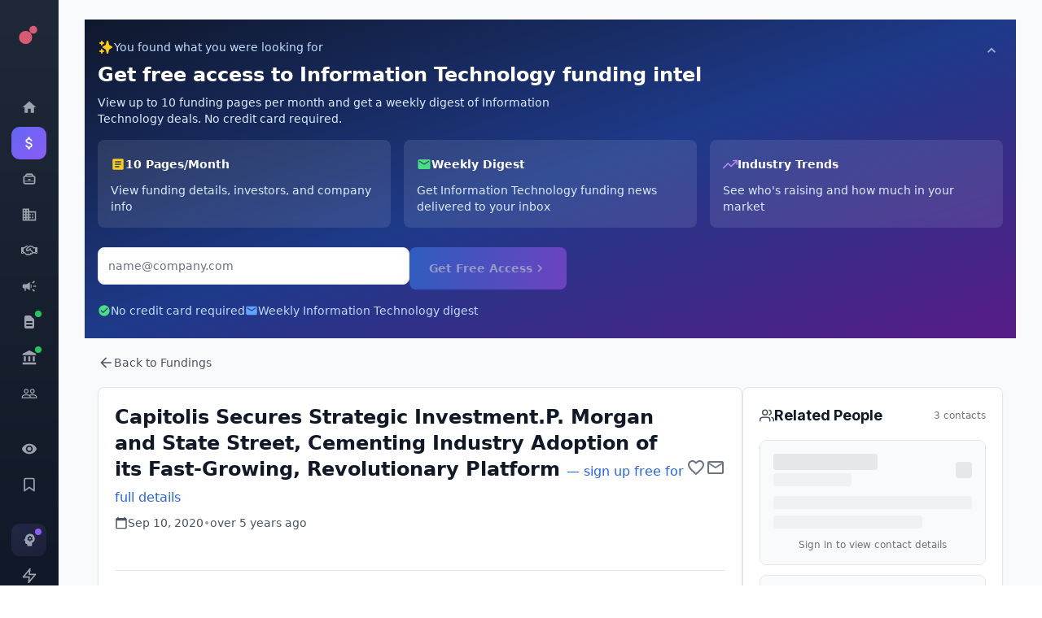

--- FILE ---
content_type: text/css
request_url: https://app.fundz.net/_next/static/css/adb2845f75811c4dac23.css
body_size: 5039
content:
@import url(https://fonts.googleapis.com/css2?family=Inter:wght@400;500;600;700;800;900&display=swap);.rdrCalendarWrapper{-webkit-box-sizing:border-box;box-sizing:border-box;background:#fff;display:inline-flex;flex-direction:column;-webkit-user-select:none;-ms-user-select:none;user-select:none}.rdrDateDisplay{display:flex;justify-content:space-between}.rdrDateDisplayItem{flex:1 1;width:0;text-align:center;color:inherit}.rdrDateDisplayItem+.rdrDateDisplayItem{margin-left:.833em}.rdrDateDisplayItem input{text-align:inherit}.rdrDateDisplayItem input:disabled{cursor:default}.rdrMonthAndYearWrapper{-webkit-box-sizing:inherit;box-sizing:inherit;display:flex;justify-content:space-between}.rdrMonthAndYearPickers{flex:1 1 auto;display:flex;justify-content:center;align-items:center}.rdrNextPrevButton{-webkit-box-sizing:inherit;box-sizing:inherit;cursor:pointer;outline:none}.rdrMonths{display:flex}.rdrMonthsVertical{flex-direction:column}.rdrMonthsHorizontal>div>div>div{display:flex;flex-direction:row}.rdrMonth{width:27.667em}.rdrWeekDays{display:flex}.rdrWeekDay{flex-basis:calc(100% / 7);-webkit-box-sizing:inherit;box-sizing:inherit;text-align:center}.rdrDays{display:flex;flex-wrap:wrap}.rdrInfiniteMonths{overflow:auto}.rdrDateRangeWrapper{-webkit-user-select:none;-ms-user-select:none;user-select:none}.rdrDateInput{position:relative}.rdrDateInput input{outline:none}.rdrDateInput .rdrWarning{position:absolute;font-size:1.6em;line-height:1.6em;top:0;right:.25em;color:red}.rdrDay{-webkit-box-sizing:inherit;box-sizing:inherit;width:calc(100% / 7);position:relative;font:inherit;cursor:pointer}.rdrDayNumber{display:block;position:relative}.rdrDayNumber span{color:#1d2429}.rdrDayDisabled{cursor:not-allowed}@supports (-ms-ime-align:auto){.rdrDay{flex-basis:14.285%!important}}.rdrEndEdge,.rdrInRange,.rdrSelected,.rdrStartEdge{pointer-events:none}.rdrDateRangePickerWrapper{display:inline-flex;-webkit-user-select:none;-ms-user-select:none;user-select:none}.rdrStaticRanges{display:flex;flex-direction:column}.rdrStaticRange{font-size:inherit}.rdrInputRange{display:flex}.rdrCalendarWrapper{color:#000;font-size:12px}.rdrDateDisplayWrapper{background-color:#eff2f7}.rdrDateDisplay{margin:.833em}.rdrDateDisplayItem{border-radius:4px;background-color:#fff;-webkit-box-shadow:0 1px 2px 0 rgba(35,57,66,.21);box-shadow:0 1px 2px 0 rgba(35,57,66,.21);border:1px solid transparent}.rdrDateDisplayItem input{cursor:pointer;height:2.5em;line-height:2.5em;border:0;background:transparent;width:100%;color:#849095}.rdrDateDisplayItemActive{border-color:currentColor}.rdrDateDisplayItemActive input{color:#7d888d}.rdrMonthAndYearWrapper{align-items:center;height:60px;padding-top:10px}.rdrMonthAndYearPickers{font-weight:600}.rdrMonthAndYearPickers select{appearance:none;-webkit-appearance:none;border:0;background:transparent;padding:10px 30px 10px 10px;border-radius:4px;outline:0;color:#3e484f;background:url("data:image/svg+xml;utf8,<svg width='9px' height='6px' viewBox='0 0 9 6' version='1.1' xmlns='http://www.w3.org/2000/svg' xmlns:xlink='http://www.w3.org/1999/xlink'><g id='Artboard' stroke='none' stroke-width='1' fill='none' fill-rule='evenodd' transform='translate(-636.000000, -171.000000)' fill-opacity='0.368716033'><g id='input' transform='translate(172.000000, 37.000000)' fill='%230E242F' fill-rule='nonzero'><g id='Group-9' transform='translate(323.000000, 127.000000)'><path d='M142.280245,7.23952813 C141.987305,6.92353472 141.512432,6.92361662 141.219585,7.23971106 C140.926739,7.5558055 140.926815,8.06821394 141.219755,8.38420735 L145.498801,13 L149.780245,8.38162071 C150.073185,8.0656273 150.073261,7.55321886 149.780415,7.23712442 C149.487568,6.92102998 149.012695,6.92094808 148.719755,7.23694149 L145.498801,10.7113732 L142.280245,7.23952813 Z' id='arrow'></path></g></g></g></svg>") no-repeat;background-position:right 8px center;cursor:pointer;text-align:center}.rdrMonthAndYearPickers select:hover{background-color:rgba(0,0,0,.07)}.rdrMonthPicker,.rdrYearPicker{margin:0 5px}.rdrNextPrevButton{display:block;width:24px;height:24px;margin:0 .833em;padding:0;border:0;border-radius:5px;background:#eff2f7}.rdrNextPrevButton:hover{background:#e1e7f0}.rdrNextPrevButton i{display:block;width:0;height:0;padding:0;text-align:center;border-style:solid;margin:auto}.rdrNextPrevButton i,.rdrPprevButton i{-webkit-transform:translate(-3px);transform:translate(-3px)}.rdrPprevButton i{border-width:4px 6px 4px 4px;border-color:transparent #34495e transparent transparent}.rdrNextButton i{margin:0 0 0 7px;border-width:4px 4px 4px 6px;border-color:transparent transparent transparent #34495e;-webkit-transform:translate(3px);transform:translate(3px)}.rdrWeekDays{padding:0 .833em}.rdrMonth{padding:0 .833em 1.666em}.rdrMonth .rdrWeekDays{padding:0}.rdrMonths.rdrMonthsVertical .rdrMonth:first-child .rdrMonthName{display:none}.rdrWeekDay{font-weight:400;line-height:2.667em;color:#849095}.rdrDay{background:transparent;-webkit-user-select:none;-ms-user-select:none;user-select:none;border:0;padding:0;line-height:3em;height:3em;text-align:center;color:#1d2429}.rdrDay:focus{outline:0}.rdrDayNumber{outline:0;font-weight:300;position:absolute;left:0;right:0;top:0;bottom:0;top:5px;bottom:5px;display:flex;align-items:center;justify-content:center}.rdrDayToday .rdrDayNumber span{font-weight:500}.rdrDayToday .rdrDayNumber span:after{content:"";position:absolute;bottom:4px;left:50%;-webkit-transform:translate(-50%);transform:translate(-50%);width:18px;height:2px;border-radius:2px;background:#3d91ff}.rdrDayToday:not(.rdrDayPassive) .rdrEndEdge~.rdrDayNumber span:after,.rdrDayToday:not(.rdrDayPassive) .rdrInRange~.rdrDayNumber span:after,.rdrDayToday:not(.rdrDayPassive) .rdrSelected~.rdrDayNumber span:after,.rdrDayToday:not(.rdrDayPassive) .rdrStartEdge~.rdrDayNumber span:after{background:#fff}.rdrDay:not(.rdrDayPassive) .rdrEndEdge~.rdrDayNumber span,.rdrDay:not(.rdrDayPassive) .rdrInRange~.rdrDayNumber span,.rdrDay:not(.rdrDayPassive) .rdrSelected~.rdrDayNumber span,.rdrDay:not(.rdrDayPassive) .rdrStartEdge~.rdrDayNumber span{color:hsla(0,0%,100%,.85)}.rdrEndEdge,.rdrInRange,.rdrSelected,.rdrStartEdge{background:currentColor;position:absolute;top:5px;left:0;right:0;bottom:5px}.rdrSelected{left:2px;right:2px}.rdrStartEdge{border-top-left-radius:1.042em;border-bottom-left-radius:1.042em;left:2px}.rdrEndEdge{border-top-right-radius:1.042em;border-bottom-right-radius:1.042em;right:2px}.rdrSelected{border-radius:1.042em}.rdrDayStartOfMonth .rdrEndEdge,.rdrDayStartOfMonth .rdrInRange,.rdrDayStartOfWeek .rdrEndEdge,.rdrDayStartOfWeek .rdrInRange{border-top-left-radius:1.042em;border-bottom-left-radius:1.042em;left:2px}.rdrDayEndOfMonth .rdrInRange,.rdrDayEndOfMonth .rdrStartEdge,.rdrDayEndOfWeek .rdrInRange,.rdrDayEndOfWeek .rdrStartEdge{border-top-right-radius:1.042em;border-bottom-right-radius:1.042em;right:2px}.rdrDayStartOfMonth .rdrDayEndPreview,.rdrDayStartOfMonth .rdrDayInPreview,.rdrDayStartOfWeek .rdrDayEndPreview,.rdrDayStartOfWeek .rdrDayInPreview{border-top-left-radius:1.333em;border-bottom-left-radius:1.333em;border-left-width:1px;left:0}.rdrDayEndOfMonth .rdrDayInPreview,.rdrDayEndOfMonth .rdrDayStartPreview,.rdrDayEndOfWeek .rdrDayInPreview,.rdrDayEndOfWeek .rdrDayStartPreview{border-top-right-radius:1.333em;border-bottom-right-radius:1.333em;border-right-width:1px;right:0}.rdrDayEndPreview,.rdrDayInPreview,.rdrDayStartPreview{background:hsla(0,0%,100%,.09);position:absolute;top:3px;left:0;right:0;bottom:3px;pointer-events:none;border:0 solid;z-index:1}.rdrDayStartPreview{border-top-width:1px;border-left-width:1px;border-bottom-width:1px;border-top-left-radius:1.333em;border-bottom-left-radius:1.333em;left:0}.rdrDayEndPreview,.rdrDayInPreview{border-top-width:1px;border-bottom-width:1px}.rdrDayEndPreview{border-right-width:1px;border-top-right-radius:1.333em;border-bottom-right-radius:1.333em;right:2px;right:0}.rdrDefinedRangesWrapper{font-size:12px;width:226px;border-right:1px solid #eff2f7;background:#fff}.rdrDefinedRangesWrapper .rdrStaticRangeSelected{color:currentColor;font-weight:600}.rdrStaticRange{border:0;cursor:pointer;display:block;outline:0;border-bottom:1px solid #eff2f7;padding:0;background:#fff}.rdrStaticRange:focus .rdrStaticRangeLabel,.rdrStaticRange:hover .rdrStaticRangeLabel{background:#eff2f7}.rdrStaticRangeLabel{display:block;outline:0;line-height:18px;padding:10px 20px;text-align:left}.rdrInputRanges{padding:10px 0}.rdrInputRange{align-items:center;padding:5px 20px}.rdrInputRangeInput{width:30px;height:30px;line-height:30px;border-radius:4px;text-align:center;border:1px solid #dee7eb;margin-right:10px;color:#6c767a}.rdrInputRangeInput:focus,.rdrInputRangeInput:hover{border-color:#b4bfc4;outline:0;color:#333}.rdrCalendarWrapper:not(.rdrDateRangeWrapper) .rdrDayHovered .rdrDayNumber:after{content:"";border:1px solid;border-radius:1.333em;position:absolute;top:-2px;bottom:-2px;left:0;right:0;background:transparent}.rdrDayPassive{pointer-events:none}.rdrDayPassive .rdrDayNumber span{color:#d5dce0}.rdrDayPassive .rdrDayEndPreview,.rdrDayPassive .rdrDayInPreview,.rdrDayPassive .rdrDayStartPreview,.rdrDayPassive .rdrEndEdge,.rdrDayPassive .rdrInRange,.rdrDayPassive .rdrSelected,.rdrDayPassive .rdrStartEdge{display:none}.rdrDayDisabled{background-color:#f8f8f8}.rdrDayDisabled .rdrDayNumber span{color:#aeb9bf}.rdrDayDisabled .rdrDayEndPreview,.rdrDayDisabled .rdrDayInPreview,.rdrDayDisabled .rdrDayStartPreview,.rdrDayDisabled .rdrEndEdge,.rdrDayDisabled .rdrInRange,.rdrDayDisabled .rdrSelected,.rdrDayDisabled .rdrStartEdge{-webkit-filter:grayscale(100%) opacity(60%);filter:grayscale(100%) opacity(60%)}.rdrMonthName{text-align:left;font-weight:600;color:#849095;padding:.833em}.rc-slider{position:relative;height:14px;padding:5px 0;width:100%;border-radius:6px;touch-action:none}.rc-slider,.rc-slider *{-webkit-box-sizing:border-box;box-sizing:border-box;-webkit-tap-highlight-color:rgba(0,0,0,0)}.rc-slider-rail{width:100%;background-color:#e9e9e9}.rc-slider-rail,.rc-slider-track{position:absolute;border-radius:6px}.rc-slider-track{left:0;background-color:#abe2fb}.rc-slider-handle{position:absolute;width:14px;height:14px;cursor:pointer;cursor:-webkit-grab;margin-top:-5px;cursor:grab;border-radius:50%;border:2px solid #96dbfa;background-color:#fff;touch-action:pan-x}.rc-slider-handle-dragging.rc-slider-handle-dragging.rc-slider-handle-dragging{border-color:#57c5f7;-webkit-box-shadow:0 0 0 5px #96dbfa;box-shadow:0 0 0 5px #96dbfa}.rc-slider-handle:focus{outline:none}.rc-slider-handle-click-focused:focus{border-color:#96dbfa;-webkit-box-shadow:unset;box-shadow:unset}.rc-slider-handle:hover{border-color:#57c5f7}.rc-slider-handle:active{border-color:#57c5f7;-webkit-box-shadow:0 0 5px #57c5f7;box-shadow:0 0 5px #57c5f7;cursor:-webkit-grabbing;cursor:grabbing}.rc-slider-mark{position:absolute;top:18px;left:0;width:100%;font-size:12px}.rc-slider-mark-text{position:absolute;display:inline-block;vertical-align:middle;text-align:center;cursor:pointer;color:#999}.rc-slider-mark-text-active{color:#666}.rc-slider-step{position:absolute;width:100%;height:4px;background:transparent}.rc-slider-dot{position:absolute;bottom:-2px;margin-left:-4px;width:8px;height:8px;border:2px solid #e9e9e9;background-color:#fff;cursor:pointer;border-radius:50%;vertical-align:middle}.rc-slider-dot-active{border-color:#96dbfa}.rc-slider-dot-reverse{margin-right:-4px}.rc-slider-disabled{background-color:#e9e9e9}.rc-slider-disabled .rc-slider-track{background-color:#ccc}.rc-slider-disabled .rc-slider-dot,.rc-slider-disabled .rc-slider-handle{border-color:#ccc;-webkit-box-shadow:none;box-shadow:none;background-color:#fff;cursor:not-allowed}.rc-slider-disabled .rc-slider-dot,.rc-slider-disabled .rc-slider-mark-text{cursor:not-allowed!important}.rc-slider-vertical{width:14px;height:100%;padding:0 5px}.rc-slider-vertical .rc-slider-rail{height:100%;width:4px}.rc-slider-vertical .rc-slider-track{left:5px;bottom:0;width:4px}.rc-slider-vertical .rc-slider-handle{margin-left:-5px;touch-action:pan-y}.rc-slider-vertical .rc-slider-mark{top:0;left:18px;height:100%}.rc-slider-vertical .rc-slider-step{height:100%;width:4px}.rc-slider-vertical .rc-slider-dot{left:2px;margin-bottom:-4px}.rc-slider-vertical .rc-slider-dot:first-child,.rc-slider-vertical .rc-slider-dot:last-child{margin-bottom:-4px}.rc-slider-tooltip-zoom-down-appear,.rc-slider-tooltip-zoom-down-enter,.rc-slider-tooltip-zoom-down-leave{-webkit-animation-duration:.3s;animation-duration:.3s;-webkit-animation-fill-mode:both;animation-fill-mode:both;display:block!important;-webkit-animation-play-state:paused;animation-play-state:paused}.rc-slider-tooltip-zoom-down-appear.rc-slider-tooltip-zoom-down-appear-active,.rc-slider-tooltip-zoom-down-enter.rc-slider-tooltip-zoom-down-enter-active{-webkit-animation-name:rcSliderTooltipZoomDownIn;animation-name:rcSliderTooltipZoomDownIn;-webkit-animation-play-state:running;animation-play-state:running}.rc-slider-tooltip-zoom-down-leave.rc-slider-tooltip-zoom-down-leave-active{-webkit-animation-name:rcSliderTooltipZoomDownOut;animation-name:rcSliderTooltipZoomDownOut;-webkit-animation-play-state:running;animation-play-state:running}.rc-slider-tooltip-zoom-down-appear,.rc-slider-tooltip-zoom-down-enter{-webkit-transform:scale(0);transform:scale(0);-webkit-animation-timing-function:cubic-bezier(.23,1,.32,1);animation-timing-function:cubic-bezier(.23,1,.32,1)}.rc-slider-tooltip-zoom-down-leave{-webkit-animation-timing-function:cubic-bezier(.755,.05,.855,.06);animation-timing-function:cubic-bezier(.755,.05,.855,.06)}@-webkit-keyframes rcSliderTooltipZoomDownIn{0%{opacity:0;-webkit-transform-origin:50% 100%;transform-origin:50% 100%;-webkit-transform:scale(0);transform:scale(0)}to{-webkit-transform-origin:50% 100%;transform-origin:50% 100%;-webkit-transform:scale(1);transform:scale(1)}}@keyframes rcSliderTooltipZoomDownIn{0%{opacity:0;-webkit-transform-origin:50% 100%;transform-origin:50% 100%;-webkit-transform:scale(0);transform:scale(0)}to{-webkit-transform-origin:50% 100%;transform-origin:50% 100%;-webkit-transform:scale(1);transform:scale(1)}}@-webkit-keyframes rcSliderTooltipZoomDownOut{0%{-webkit-transform-origin:50% 100%;transform-origin:50% 100%;-webkit-transform:scale(1);transform:scale(1)}to{opacity:0;-webkit-transform-origin:50% 100%;transform-origin:50% 100%;-webkit-transform:scale(0);transform:scale(0)}}@keyframes rcSliderTooltipZoomDownOut{0%{-webkit-transform-origin:50% 100%;transform-origin:50% 100%;-webkit-transform:scale(1);transform:scale(1)}to{opacity:0;-webkit-transform-origin:50% 100%;transform-origin:50% 100%;-webkit-transform:scale(0);transform:scale(0)}}.rc-slider-tooltip{position:absolute;left:-9999px;top:-9999px;visibility:visible}.rc-slider-tooltip,.rc-slider-tooltip *{-webkit-box-sizing:border-box;box-sizing:border-box;-webkit-tap-highlight-color:rgba(0,0,0,0)}.rc-slider-tooltip-hidden{display:none}.rc-slider-tooltip-placement-top{padding:4px 0 8px}.rc-slider-tooltip-inner{padding:6px 2px;min-width:24px;height:24px;font-size:12px;line-height:1;color:#fff;text-align:center;text-decoration:none;background-color:#6c6c6c;border-radius:6px;-webkit-box-shadow:0 0 4px #d9d9d9;box-shadow:0 0 4px #d9d9d9}.rc-slider-tooltip-arrow{position:absolute;width:0;height:0;border-color:transparent;border-style:solid}.rc-slider-tooltip-placement-top .rc-slider-tooltip-arrow{bottom:4px;left:50%;margin-left:-4px;border-width:4px 4px 0;border-top-color:#6c6c6c}body,html{height:100%;margin:0;padding:0;overflow:auto}#__next{display:flex;flex-direction:column;min-height:100vh}body{font-family:Inter,-apple-system,BlinkMacSystemFont,Segoe UI,Roboto,sans-serif;font-style:normal;font-weight:400;font-size:16px;line-height:24px;color:#1f2937;-webkit-font-smoothing:antialiased;-moz-osx-font-smoothing:grayscale}:focus{outline:none!important}:focus-visible{outline:2px solid #3b82f6;outline-offset:2px}.rdrCalendarWrapper:not(.rdrDateRangeWrapper) .rdrDayHovered .rdrDayNumber:after,.rdrDateDisplayItemActive,.rdrDayEndPreview,.rdrDayInPreview,.rdrDayStartPreview,.rdrEndEdge,.rdrInRange,.rdrSelected,.rdrStartEdge,.rdrStaticRangeSelected{color:#3b82f6!important}.rdrDayToday .rdrDayNumber span:after{background:#3b82f6!important}.rdrDateRangePickerWrapper *{font-family:Inter,sans-serif;font-size:14px;color:#1f2937}.rdrDateDisplayItem{-webkit-box-shadow:none;box-shadow:none;border:2px solid #e5e7eb}.rdrDateDisplayItem:hover{border-color:#3b82f6;-webkit-box-shadow:0 4px 6px -1px rgba(0,0,0,.1);box-shadow:0 4px 6px -1px rgba(0,0,0,.1)}.rdrDateDisplayItem:first-of-type{margin-right:24px}.rdrDateDisplayItem,.rdrDateDisplayItem:hover{border-radius:12px}.rdrDateDisplayItem+.rdrDateDisplayItem{margin-left:0}.rdrDateDisplayItem input{font-size:14px;font-weight:500;color:#1f2937}.rdrDateDisplay{margin:0}.rdrDateDisplayWrapper{background:#fff}.rdrCalendarWrapper{padding:24px 36px;border-left:1px solid #e5e7eb;width:351px;border-top-right-radius:16px;border-bottom-right-radius:16px}.rdrMonth{width:unset;padding:0}.rdrWeekDay{color:#6b7280}.rdrDayStartOfMonth .rdrEndEdge,.rdrDayStartOfMonth .rdrInRange,.rdrDayStartOfWeek .rdrEndEdge,.rdrDayStartOfWeek .rdrInRange,.rdrStartEdge{border-top-left-radius:12px;border-bottom-left-radius:12px}.rdrDayEndOfMonth .rdrInRange,.rdrDayEndOfMonth .rdrStartEdge,.rdrDayEndOfWeek .rdrInRange,.rdrDayEndOfWeek .rdrStartEdge,.rdrEndEdge{border-top-right-radius:12px;border-bottom-right-radius:12px}.rdrMonthAndYearPickers select{padding-top:5px;padding-bottom:5px;border-radius:6px;border:1px solid #e5e7eb}.rdrPprevButton{margin-left:0}.rdrNextButton{margin-right:0}.rdrDayToday .rdrDayNumber span:after{display:none}.rdrDayToday .rdrDayNumber span{font-weight:600;color:#3b82f6}.rdrDayNumber span{font-weight:400}.rdrStaticRangeLabel{padding:0 24px;height:36px;display:flex;align-items:center;border-radius:8px}.rdrStaticRange{border-bottom:0}.rdrDateDisplayItem input{cursor:text}.rdrWarning{display:none}.rdrStaticRange:focus .rdrStaticRangeLabel,.rdrStaticRange:hover .rdrStaticRangeLabel{background:#f3f4f6}.rdrStaticRangeSelected .rdrStaticRangeLabel{font-weight:500;color:#fff;background:#3b82f6!important}.rdrInputRange:last-of-type{display:none}.rdrDefinedRangesWrapper{padding:24px 12px;display:flex;flex-direction:column;width:248px;border-top-left-radius:16px;border-bottom-left-radius:16px}.rdrInputRangeInput,.rdrInputRangeInput:hover{border:2px solid #e5e7eb;border-radius:8px;width:60px;height:36px}.rdrInputRangeInput:focus{border-color:#3b82f6;-webkit-box-shadow:0 0 0 3px rgba(59,130,246,.1);box-shadow:0 0 0 3px rgba(59,130,246,.1)}.rdrInputRange{padding:0 24px}.rdrInputRanges{padding:0;margin-top:12px;display:none}.rdrDateDisplayItemActive{border-color:#3b82f6;-webkit-box-shadow:0 4px 6px -1px rgba(0,0,0,.1);box-shadow:0 4px 6px -1px rgba(0,0,0,.1)}.rc-slider-dot,.rc-slider-mark-text{display:none}.rc-slider-handle{width:24px;height:24px;border-radius:100%;border:2px solid #3b82f6;background:#fff;margin-top:-11px;-webkit-box-shadow:0 2px 4px rgba(0,0,0,.1);box-shadow:0 2px 4px rgba(0,0,0,.1)}.rc-slider-handle-click-focused:focus,.rc-slider-handle:hover{border-color:#2563eb!important;-webkit-box-shadow:0 0 0 3px rgba(59,130,246,.1);box-shadow:0 0 0 3px rgba(59,130,246,.1)}.rc-slider-handle-dragging,.rc-slider-handle:active{border-color:#2563eb!important;-webkit-box-shadow:0 0 0 3px rgba(59,130,246,.2)!important;box-shadow:0 0 0 3px rgba(59,130,246,.2)!important}.rc-slider-rail{height:4px;background:#e5e7eb;border-radius:2px}.rc-slider-track{height:4px;background:#3b82f6;border-radius:2px}@media (max-width:639px){.rdrStaticRanges{display:none}.rdrDateRangePickerWrapper{flex-direction:column;overflow-y:auto}.rdrDefinedRangesWrapper{order:1;border-right:none;border-top:1px solid #e5e7eb;border-top-left-radius:0;border-bottom-right-radius:16px;width:100%;padding:24px}.rdrCalendarWrapper{border-top-left-radius:16px;border-bottom-right-radius:0;border-left:none;padding:24px 20px}}.text-wrap{overflow-wrap:break-word}.body-2{font-weight:400;font-size:16px;color:#1f2937}.body-2,h3{font-family:Inter,sans-serif;font-style:normal}h3{font-weight:600;font-size:20px;line-height:28px;color:#111827}.subtitle{font-family:Inter,sans-serif;font-style:normal;font-weight:500;font-size:14px;line-height:20px;color:#6b7280}.toggle-switch-container{display:flex;width:-webkit-fit-content;width:fit-content;align-items:center;cursor:pointer}.toggle-switch-track{position:relative;width:48px;height:24px;background-color:#e5e7eb;border-radius:12px;-webkit-transition:background-color .2s;transition:background-color .2s}.toggle-switch-track.on{background-color:#3b82f6}.toggle-switch-input{display:none}.toggle-switch-thumb{position:absolute;top:2px;left:2px;width:20px;height:20px;background-color:#fff;border-radius:50%;-webkit-box-shadow:0 1px 3px rgba(0,0,0,.1);box-shadow:0 1px 3px rgba(0,0,0,.1);-webkit-transition:-webkit-transform .2s;transition:-webkit-transform .2s;transition:transform .2s;transition:transform .2s,-webkit-transform .2s}.toggle-switch-thumb.checked{-webkit-transform:translateX(24px);transform:translateX(24px)}.toggle-switch-label{margin-left:8px;font-size:14px;color:#374151}.related-person{.title{font-weight:500;font-size:18px;line-height:24px;color:#111827}.body,.title{font-family:Inter,sans-serif;font-style:normal}.body{font-weight:400;font-size:14px;line-height:20px;color:#374151}}.tooltip-content{max-width:300px;white-space:normal;display:flex;flex-direction:column;grid-gap:10px;gap:10px}::-webkit-scrollbar{width:8px;height:8px}::-webkit-scrollbar-track{background:#f3f4f6}::-webkit-scrollbar-thumb{background:#d1d5db;border-radius:4px}::-webkit-scrollbar-thumb:hover{background:#9ca3af}a,button,input,select,textarea{-webkit-transition:all .2s ease;transition:all .2s ease}input[type=email],input[type=number],input[type=password],input[type=text],select,textarea{border:1px solid #e5e7eb;border-radius:8px;padding:8px 12px;font-size:14px;-webkit-transition:all .2s ease;transition:all .2s ease}input[type=email]:hover,input[type=number]:hover,input[type=password]:hover,input[type=text]:hover,select:hover,textarea:hover{border-color:#d1d5db}input[type=email]:focus,input[type=number]:focus,input[type=password]:focus,input[type=text]:focus,select:focus,textarea:focus{border-color:#3b82f6;-webkit-box-shadow:0 0 0 3px rgba(59,130,246,.1);box-shadow:0 0 0 3px rgba(59,130,246,.1);outline:none}.loading{opacity:.6;pointer-events:none}@-webkit-keyframes fadeIn{0%{opacity:0}to{opacity:1}}@keyframes fadeIn{0%{opacity:0}to{opacity:1}}@-webkit-keyframes slideIn{0%{opacity:0;-webkit-transform:translateY(10px);transform:translateY(10px)}to{opacity:1;-webkit-transform:translateY(0);transform:translateY(0)}}@keyframes slideIn{0%{opacity:0;-webkit-transform:translateY(10px);transform:translateY(10px)}to{opacity:1;-webkit-transform:translateY(0);transform:translateY(0)}}.animate-fadeIn{-webkit-animation:fadeIn .3s ease-out;animation:fadeIn .3s ease-out}.animate-slideIn{-webkit-animation:slideIn .3s ease-out;animation:slideIn .3s ease-out}@-webkit-keyframes scroll{0%{-webkit-transform:translateX(0);transform:translateX(0)}to{-webkit-transform:translateX(calc(-250px * 11));transform:translateX(calc(-250px * 11))}}@keyframes scroll{0%{-webkit-transform:translateX(0);transform:translateX(0)}to{-webkit-transform:translateX(calc(-250px * 11));transform:translateX(calc(-250px * 11))}}.slider{background:transparent;height:100px;margin-top:-40px;margin-bottom:10px;overflow:hidden;position:relative;max-width:1000px}.slider:after,.slider:before{background:transparent;content:"";height:80px;position:absolute;width:200px;z-index:2}.slider:after{right:0;top:0;-webkit-transform:rotate(180deg);transform:rotate(180deg)}.slider:before{left:0;top:0}.slide-track{display:flex;width:calc(250px * 10);-webkit-animation:scroll 60s linear infinite;animation:scroll 60s linear infinite}.slide{height:100px;width:250px;margin:40px}

--- FILE ---
content_type: application/javascript
request_url: https://app.fundz.net/_next/static/aMgj1PFqo7h3BELFwfPyg/_buildManifest.js
body_size: 6423
content:
self.__BUILD_MANIFEST=function(s,e,a,c,t,n,i,d,o,u,f,g,k,r,b,h,p,l,j,w,m,v,y,x,_,z,q,C,D,F,A,E,I,M,T,B,P,H,L,N,S,U,G,J,K,O,Q,R,V,W,X,Y,Z,$,ss,es,as,cs,ts){return{__rewrites:{beforeFiles:[],afterFiles:[{source:"/nls/:path*",destination:"/api/:path*"}],fallback:[]},"/":[a,Q,R,"static/chunks/pages/index-1ef24266d9b5e3f1b398.js"],"/AcquisitionsCard":["static/chunks/pages/AcquisitionsCard-c7e43667b52f5bdc6513.js"],"/ContractsCard":["static/chunks/pages/ContractsCard-8c9da8801c404b92efaf.js"],"/Dashboard112525":[e,c,t,o,p,s,f,g,P,H,N,S,V,"static/chunks/pages/Dashboard112525-dba3d09db364e4a75d8e.js"],"/Dashboard1127":[e,c,t,o,p,s,f,g,P,H,N,S,V,"static/chunks/pages/Dashboard1127-a1d700457a8c1e53b9b2.js"],"/EmailTemplate":[o,"static/chunks/pages/EmailTemplate-e658aabcec0b279808dc.js"],"/FundingsCard":["static/chunks/pages/FundingsCard-dddffeee9eadef31e56f.js"],"/HiringsCard":["static/chunks/pages/HiringsCard-16c6a3cce081b780ac7d.js"],"/PlansModal":[s,"static/chunks/pages/PlansModal-1088ad243b6b46a8460a.js"],"/_error":["static/chunks/pages/_error-68870e66280d8ff31fb1.js"],"/account":[e,c,t,o,k,p,L,"static/chunks/e4f01293-5d3987330f9b42cd2ddc.js","static/chunks/81b45372-721b800a7ae00db21276.js","static/chunks/ebaf4c27-5382581661b1fa6c49af.js",s,l,j,"static/chunks/1326-3cd28109bce1aca5aa08.js",d,u,y,"static/chunks/pages/account-047ac88249676d30806c.js"],"/account/access_key":[s,"static/chunks/pages/account/access_key-d77cec05865694b18e77.js"],"/account/apikey":[s,"static/chunks/4041-e803ebd6319c986de062.js","static/chunks/pages/account/apikey-0e42a3c2a26c22a5cbb7.js"],"/account/chrome-extension":[e,s,W,"static/chunks/pages/account/chrome-extension-4fb1b957459efe758574.js"],"/account/company":[e,s,_,"static/chunks/4979-939dfbd6eb0a45cfbdfc.js","static/chunks/pages/account/company-40a12998b1f661c80e03.js"],"/account/connectors":[o,"static/chunks/7718-2f767cb07cc5335bfd51.js","static/chunks/pages/account/connectors-6c45252e98363cee81e8.js"],"/account/email-notifications":[e,s,"static/chunks/7735-95aa9259fce7412227cb.js","static/chunks/pages/account/email-notifications-d81c24b0f63e921db86f.js"],"/account/indexold":[e,c,t,s,X,d,W,Y,"static/chunks/pages/account/indexold-7976b52ca76898f85bec.js"],"/account/name":[_,"static/chunks/pages/account/name-b2ebdeda6b9b0277c226.js"],"/account/password":[o,_,"static/chunks/pages/account/password-c2589e4c176fc8a351fb.js"],"/account/payment-history":[r,f,u,Z,"static/chunks/6048-af53b99aa7aac83436ea.js","static/chunks/pages/account/payment-history-07326830d667fd1e021d.js"],"/account/payment-method":[G,J,"static/chunks/pages/account/payment-method-a85dde4a750c9b8803ba.js"],"/account/rewards":["static/chunks/pages/account/rewards-e526d044436730b5c165.js"],"/account/subscription":[G,s,f,J,"static/chunks/6397-9c36b939294b71b5cf3e.js","static/chunks/pages/account/subscription-837b350619b9e194f5a0.js"],"/account/team-management":[f,_,"static/chunks/9860-d4dde93d3b31f414643d.js",u,"static/chunks/2557-a256def176f727d5ebeb.js","static/chunks/pages/account/team-management-5c85da6b4c44d8e65731.js"],"/acquisitions":[e,c,t,o,r,k,b,p,s,f,g,m,l,j,v,x,z,C,I,d,u,h,y,q,D,M,"static/chunks/pages/acquisitions-68b2b3f26244e4fc4857.js"],"/acquisitions/acqold":[e,c,t,o,r,k,b,p,s,f,g,m,l,j,v,x,z,C,I,d,u,h,y,q,D,M,U,"static/chunks/pages/acquisitions/acqold-501daa796800123a9854.js"],"/acquisitions/[id]":[e,c,t,o,r,k,b,s,f,g,w,v,F,A,d,u,h,E,T,B,"static/chunks/pages/acquisitions/[id]-72377a57ae8e3ee76b91.js"],"/affiliates":["static/chunks/pages/affiliates-fe4ddb7429ad2a41907f.js"],"/agreements":[e,c,t,o,r,k,b,p,s,f,g,m,l,j,w,v,x,z,C,I,d,u,h,q,D,M,"static/chunks/pages/agreements-b997338ca2777345aae6.js"],"/agreements/[id]":[e,c,t,o,r,k,b,s,f,g,w,v,F,A,d,u,h,E,T,B,"static/chunks/pages/agreements/[id]-caa19449688586d58d09.js"],"/analyst":[e,c,t,o,p,L,K,s,f,g,l,j,P,$,d,u,y,H,N,S,O,ss,es,"static/chunks/pages/analyst-7bbf5d3853cd6da2718e.js"],"/autopilot":[e,c,t,s,"static/chunks/9381-aac5a71be35403e1f4fe.js",d,"static/chunks/pages/autopilot-25bd9b967e0ab6e1c0a6.js"],"/autopilot/setup":[e,c,t,o,s,m,l,j,x,d,u,y,"static/chunks/pages/autopilot/setup-60a249a7d2a44ddb0146.js"],"/careers":["static/chunks/pages/careers-9062dacf642909e3ed6d.js"],"/casestudies":[e,s,as,cs,"static/chunks/pages/casestudies-753273e70e6fe7d90ac6.js"],"/checkout":["static/chunks/pages/checkout-9f6876c3e61809494fc6.js"],"/companies/[id]":[e,c,t,o,r,k,b,s,g,v,d,h,T,B,"static/chunks/pages/companies/[id]-05ad2b9e884a489f482c.js"],"/company-template":["static/chunks/pages/company-template-7e6dc45da0d794aad272.js"],"/confirmation":["static/chunks/pages/confirmation-feb6bb70ec2822f59488.js"],"/crowdfundings":[e,c,t,o,r,k,b,p,s,f,g,m,l,j,w,x,z,C,"static/chunks/1026-97482472a3c3438fe119.js",d,u,h,y,q,D,"static/chunks/pages/crowdfundings-43b2e2c3a71e40f991a5.js"],"/crowdfundings/[id]":[e,c,t,o,r,k,b,p,s,f,g,w,F,A,"static/chunks/3715-1170313c3d96dd06cba7.js",d,u,h,E,U,"static/chunks/pages/crowdfundings/[id]-0bca4cfbed783e3860d0.js"],"/dashboard":[e,c,t,o,p,L,K,s,f,g,l,j,P,$,d,u,y,H,N,S,O,ss,es,"static/chunks/pages/dashboard-bf581ea2a54111317eb5.js"],"/dashboard12325":[e,c,t,o,p,L,K,s,f,g,l,j,P,d,u,y,H,O,"static/chunks/pages/dashboard12325-3d4140b7756ed708f986.js"],"/enrichdata":[o,"static/chunks/5339-563f9a975c5db8257388.js","static/chunks/pages/enrichdata-bef7e778e94d785b5e58.js"],"/executives":[e,c,t,o,r,k,b,p,s,f,g,m,l,j,w,v,x,z,C,I,d,u,h,q,D,M,"static/chunks/pages/executives-9497c14aa7238fe623e3.js"],"/executives/[id]":[e,c,t,o,r,k,b,s,f,g,w,v,F,A,d,u,h,E,T,B,"static/chunks/pages/executives/[id]-c43cc8fd6ba870c99092.js"],"/exports":[e,c,t,o,k,s,f,z,"static/chunks/3241-29eaee44ad9e6522a92f.js",d,u,q,Z,"static/chunks/pages/exports-a1bba2b11f5570b6ba54.js"],"/family-offices":[e,c,t,o,r,k,b,p,s,f,g,m,l,j,x,z,C,"static/chunks/8576-1b30ccffbba0dc999bf8.js",d,u,h,y,q,D,"static/chunks/pages/family-offices-29a404c70e5896db16da.js"],"/family-offices/investments":[e,c,t,s,m,j,"static/chunks/7717-42c9c8022079e5e99e30.js","static/chunks/5772-4ed2b3cfbfa48d4e59a2.js","static/chunks/4412-4404a7bc934f9bdbd61b.js",d,u,"static/chunks/pages/family-offices/investments-aed9b0a067699af3e1d0.js"],"/family-offices/[id]":[e,c,t,o,r,b,"static/chunks/85d7bc83-914de437223e3ba391da.js",s,w,A,d,u,h,E,"static/chunks/pages/family-offices/[id]-8eeecf9729163803455b.js"],"/favorites":[e,c,t,s,f,w,"static/chunks/8596-f3b0b270322a14898d8b.js",d,u,"static/chunks/pages/favorites-28a39077adc4dce0048f.js"],"/fundings":[e,c,t,o,r,k,b,p,s,f,g,m,l,j,w,v,x,z,C,I,d,u,h,q,D,M,"static/chunks/pages/fundings-39440b2fda6970a18114.js"],"/fundings/[id]":[e,c,t,o,r,k,b,s,f,g,w,v,F,A,d,u,h,E,T,B,"static/chunks/pages/fundings/[id]-c765b7f173f830789b00.js"],"/fundz-data-licensing":[o,"static/chunks/5185-df1e1864774364cb871f.js","static/chunks/pages/fundz-data-licensing-a98e89bd56b3f4263e31.js"],"/fundzgpt":["static/chunks/pages/fundzgpt-86ae664a67bdf58def5a.js"],"/index1028":[a,Q,R,"static/chunks/pages/index1028-da1766db2232c64b5a88.js"],"/investors":[e,c,t,k,s,"static/chunks/498-8b2cc27a109aadb8727a.js",d,u,"static/chunks/pages/investors-ef7899a21d246038d595.js"],"/investors/[id]":[e,c,t,r,k,s,"static/chunks/5594-c0141cf6e60b7369b68d.js",d,u,"static/chunks/pages/investors/[id]-cbb6381f4f8ff5b1e554.js"],"/knowledge":[a,n,i,"static/chunks/pages/knowledge-596bff151d1a42394aec.js"],"/knowledge/account-and-setup":[a,n,i,"static/chunks/pages/knowledge/account-and-setup-60ac023cee6eecdb60b7.js"],"/knowledge/account-and-setup/account-creation":[a,n,i,"static/chunks/pages/knowledge/account-and-setup/account-creation-95b8771aba276a97e8b7.js"],"/knowledge/account-and-setup/manage-your-fundz-plan":[a,n,i,"static/chunks/pages/knowledge/account-and-setup/manage-your-fundz-plan-deb30c31606c5d2ed9e8.js"],"/knowledge/account-and-setup/password":[a,n,i,"static/chunks/pages/knowledge/account-and-setup/password-7e8a97b6e0ff4e487423.js"],"/knowledge/account-and-setup/payment-method":[a,n,i,"static/chunks/pages/knowledge/account-and-setup/payment-method-92cc657b2adfedf1c6a4.js"],"/knowledge/account-and-setup/quick-start-guide":[a,n,"static/chunks/7639-e52fc6e56febf4900bc5.js",i,"static/chunks/pages/knowledge/account-and-setup/quick-start-guide-633f6b3e4ad21341523a.js"],"/knowledge/api-references":[a,n,i,"static/chunks/pages/knowledge/api-references-4718ff9c2a070c998195.js"],"/knowledge/api-references/acquisitions":[a,n,i,"static/chunks/pages/knowledge/api-references/acquisitions-81bdb60b0967eac97b67.js"],"/knowledge/api-references/agreements":[a,n,i,"static/chunks/pages/knowledge/api-references/agreements-f76b978e9ec96e6a8bb2.js"],"/knowledge/api-references/crowdfundings":[a,n,i,"static/chunks/pages/knowledge/api-references/crowdfundings-9a283b89ba175c5aed48.js"],"/knowledge/api-references/executives":[a,n,i,"static/chunks/pages/knowledge/api-references/executives-b3a6cfc7386f02927e36.js"],"/knowledge/api-references/fundings":[a,n,i,"static/chunks/pages/knowledge/api-references/fundings-a6d62527ade11ec8f22c.js"],"/knowledge/api-references/models":[a,n,i,"static/chunks/pages/knowledge/api-references/models-0bf08fadef57f6d39302.js"],"/knowledge/api-references/products":[a,n,i,"static/chunks/pages/knowledge/api-references/products-7ef66546a3ad24359254.js"],"/knowledge/integrations":[a,n,i,"static/chunks/pages/knowledge/integrations-4895b652f97cf39e113f.js"],"/knowledge/integrations/chrome-extension":[a,n,i,"static/chunks/pages/knowledge/integrations/chrome-extension-79d7269c89ec17d37b23.js"],"/knowledge/integrations/hubspot":[a,n,i,"static/chunks/pages/knowledge/integrations/hubspot-ee0acf3a00b770568762.js"],"/knowledge/integrations/integrations-index":[a,n,i,"static/chunks/pages/knowledge/integrations/integrations-index-366b05c30b0edb116a00.js"],"/knowledge/integrations/salesforce":[a,n,i,"static/chunks/pages/knowledge/integrations/salesforce-f5f9976cfb5f166f3748.js"],"/knowledge/integrations/slack":[a,n,i,"static/chunks/pages/knowledge/integrations/slack-0f9c0ae7b94d29d9fb6e.js"],"/knowledge/navigation-and-features":[a,n,"static/chunks/9929-7adc9565f230d6bf7ba8.js",i,"static/chunks/pages/knowledge/navigation-and-features-887bd96c5b84bfe8b405.js"],"/knowledge/navigation-and-features/acquisitions":[a,n,i,"static/chunks/pages/knowledge/navigation-and-features/acquisitions-11a12fa8ab39e433f329.js"],"/knowledge/navigation-and-features/agreements":[a,n,i,"static/chunks/pages/knowledge/navigation-and-features/agreements-ddf15e0f23468ef2e144.js"],"/knowledge/navigation-and-features/ai-email":[a,n,i,"static/chunks/pages/knowledge/navigation-and-features/ai-email-db48a8eae1ee82b95258.js"],"/knowledge/navigation-and-features/autopilot":[a,n,i,"static/chunks/pages/knowledge/navigation-and-features/autopilot-8631f1c4bedcbbc118eb.js"],"/knowledge/navigation-and-features/crowdfundings":[a,n,i,"static/chunks/pages/knowledge/navigation-and-features/crowdfundings-6b863f6fd9116ab90ca7.js"],"/knowledge/navigation-and-features/dashboard":[a,n,i,"static/chunks/pages/knowledge/navigation-and-features/dashboard-a6b03d03a92ef56db5cb.js"],"/knowledge/navigation-and-features/executives":[a,n,i,"static/chunks/pages/knowledge/navigation-and-features/executives-5a0bc4a560dcbbb03b1a.js"],"/knowledge/navigation-and-features/exports":[a,n,i,"static/chunks/pages/knowledge/navigation-and-features/exports-5d79729ca627ef07a6b1.js"],"/knowledge/navigation-and-features/favorites":[a,n,i,"static/chunks/pages/knowledge/navigation-and-features/favorites-8b095eb10ec3bd804cc0.js"],"/knowledge/navigation-and-features/fundings":[a,n,i,"static/chunks/pages/knowledge/navigation-and-features/fundings-3e8c49d72c03d223d60c.js"],"/knowledge/navigation-and-features/fundzgpt":["static/chunks/pages/knowledge/navigation-and-features/fundzgpt-ffae8a33001ebf088b8f.js"],"/knowledge/navigation-and-features/notes":[a,n,i,"static/chunks/pages/knowledge/navigation-and-features/notes-e115ebf755dcda519c50.js"],"/knowledge/navigation-and-features/products":[a,n,i,"static/chunks/pages/knowledge/navigation-and-features/products-ecc3182c8b900b3f6cd1.js"],"/knowledge/navigation-and-features/sec-intel":[a,n,i,"static/chunks/pages/knowledge/navigation-and-features/sec-intel-cefd23ea4a5a9387885c.js"],"/knowledge/navigation-and-features/tracked-companies":[a,n,i,"static/chunks/pages/knowledge/navigation-and-features/tracked-companies-5ddcdf75ac3d60f4ee09.js"],"/knowledge/navigation-and-features/trends":[a,n,i,"static/chunks/pages/knowledge/navigation-and-features/trends-8756c03ef9ae2cc01aaa.js"],"/knowledge/solutions":["static/chunks/pages/knowledge/solutions-b75ea284ed499be56153.js"],"/knowledge/solutions/account-executive":[a,n,"static/chunks/5257-d16770cfe7b8c24a6531.js",i,"static/chunks/pages/knowledge/solutions/account-executive-8b7acf232b163ec9e850.js"],"/knowledge/solutions/agency":[a,n,"static/chunks/5049-399796e85a174497680a.js",i,"static/chunks/pages/knowledge/solutions/agency-463d1dec77bf841d64c3.js"],"/knowledge/solutions/consultant":[a,n,"static/chunks/9474-09be9eebea509d562629.js",i,"static/chunks/pages/knowledge/solutions/consultant-f7404c57d5c849953023.js"],"/knowledge/solutions/corp-dev":[a,n,i,"static/chunks/pages/knowledge/solutions/corp-dev-2a30ff2aa8fec8c65c87.js"],"/knowledge/solutions/pe-investor":[a,n,"static/chunks/6489-0ae32ffc12c80fd28fed.js",i,"static/chunks/pages/knowledge/solutions/pe-investor-4bac90abdb1c279f439c.js"],"/knowledge/solutions/sdr":[a,n,"static/chunks/817-f225378781b7d2e29d84.js",i,"static/chunks/pages/knowledge/solutions/sdr-f62d6aca975f6cef2b86.js"],"/knowledge/uncategorized":[a,n,i,"static/chunks/pages/knowledge/uncategorized-c94aaad9ae2b7e27d82c.js"],"/knowledge/uncategorized/welcome-to-fundz":[a,n,i,"static/chunks/pages/knowledge/uncategorized/welcome-to-fundz-c7f767addac361040886.js"],"/market-intelligence112125":[e,c,t,s,"static/chunks/3385-58adddb19985b8ff24d9.js",d,"static/chunks/pages/market-intelligence112125-f9019ea7c9ead06eff19.js"],"/market-intelligence112225":[e,c,t,s,"static/chunks/5740-47448cb49e4d75aff04b.js",d,"static/chunks/pages/market-intelligence112225-810bf24ddd0de47fffbb.js"],"/outreach":[e,c,t,s,X,d,Y,"static/chunks/pages/outreach-775508795d30f2c6b384.js"],"/outreach/departments":[_,"static/chunks/pages/outreach/departments-0b8e6a37e760d4631905.js"],"/outreach/job-titles":[_,"static/chunks/pages/outreach/job-titles-f4a756b8633986ee7d09.js"],"/partners":["static/chunks/pages/partners-45171df2063591751270.js"],"/pricing":[a,"static/chunks/6277-f26af9d9816e146a79d7.js","static/chunks/pages/pricing-c5d900b612791a641f1b.js"],"/products":[e,c,t,o,r,k,b,p,s,f,g,m,l,j,w,v,x,z,C,I,d,u,h,q,D,M,"static/chunks/pages/products-08ef8dc19a6bb79fe06c.js"],"/products/[id]":[e,c,t,o,r,k,b,s,f,g,w,v,F,A,d,u,h,E,B,"static/chunks/pages/products/[id]-ce352cae7ce74c1dae33.js"],"/reset-password":[_,"static/chunks/pages/reset-password-9ad560b72bac6aecdfea.js"],"/roi":[e,c,t,s,as,d,cs,"static/chunks/pages/roi-b68162442300c59b2d82.js"],"/search":[U,"static/chunks/pages/search-eeaebe6ce70a0f5306ec.js"],"/sec-filings":[e,c,t,o,r,k,b,s,f,g,m,l,j,w,x,z,C,"static/chunks/6982-042515e4eed635561fe6.js",d,u,h,y,q,D,"static/chunks/pages/sec-filings-724665065a39c70cc691.js"],"/sec-filings/[id]":[e,c,t,o,r,k,b,p,s,g,w,"static/chunks/6848-fb6cdf858c1d28213a1c.js",d,u,h,T,"static/chunks/pages/sec-filings/[id]-4ba39f3581e34df2c275.js"],"/sign-in":[o,_,"static/chunks/pages/sign-in-28185bd79d3d6cbcc8e8.js"],"/sign-up":[o,G,_,J,"static/chunks/8466-8b7c8b6230968971de06.js","static/chunks/pages/sign-up-2be452310fcdcb281193.js"],"/snapshots":[e,c,t,s,d,"static/chunks/pages/snapshots-6c23cde0c61d2d201bb4.js"],"/snapshots/[organization_id]425":[e,c,t,s,d,"static/chunks/pages/snapshots/[organization_id]425-050b2b2a0ed63903a2be.js"],"/snapshots/[organization_id]":[e,c,t,s,F,"static/chunks/2530-6cf1af41ab1894d603bd.js",d,"static/chunks/pages/snapshots/[organization_id]-88931a5ad9b899462439.js"],"/support":[e,c,t,s,d,"static/chunks/pages/support-56a54b46eb5b04087513.js"],"/support/contact-us":[e,c,t,s,d,"static/chunks/pages/support/contact-us-f8fbb5046f2b3cd2d697.js"],"/trends":[e,c,t,p,"static/chunks/3fff1979-978a371c85f8e8a30e32.js",s,g,l,"static/chunks/3460-001d42bcf678fcafa497.js",d,"static/chunks/pages/trends-45aad1fd0bffe7c02451.js"],"/users/confirmation":["static/chunks/pages/users/confirmation-0b65612735c6351296c6.js"],"/users/password/edit":[o,_,"static/chunks/pages/users/password/edit-4ba9cc2bba26ca82f2d3.js"],"/users/slack_confirmation":["static/chunks/pages/users/slack_confirmation-66675105b6bfc0cf57a5.js"],"/watchlist":[e,c,t,ts,s,d,"static/chunks/pages/watchlist-4605e54398646102feb9.js"],"/watchlist/index530":[e,c,t,o,r,k,b,L,ts,s,m,l,j,x,F,"static/chunks/6823-89be40e1124af5fde760.js",d,u,h,y,U,"static/chunks/pages/watchlist/index530-f4884ca1b10ebe5de1e4.js"],"/watchlist/[id]":[e,c,t,s,d,"static/chunks/pages/watchlist/[id]-b25f26e6e0a5db5fcbd5.js"],"/why_fundz_data":[o,"static/chunks/502-692712ab935cb09f31e4.js","static/chunks/pages/why_fundz_data-50060d3124f94226017d.js"],sortedPages:["/","/AcquisitionsCard","/ContractsCard","/Dashboard112525","/Dashboard1127","/EmailTemplate","/FundingsCard","/HiringsCard","/PlansModal","/_app","/_error","/account","/account/access_key","/account/apikey","/account/chrome-extension","/account/company","/account/connectors","/account/email-notifications","/account/indexold","/account/name","/account/password","/account/payment-history","/account/payment-method","/account/rewards","/account/subscription","/account/team-management","/acquisitions","/acquisitions/acqold","/acquisitions/[id]","/affiliates","/agreements","/agreements/[id]","/analyst","/autopilot","/autopilot/setup","/careers","/casestudies","/checkout","/companies/[id]","/company-template","/confirmation","/crowdfundings","/crowdfundings/[id]","/dashboard","/dashboard12325","/enrichdata","/executives","/executives/[id]","/exports","/family-offices","/family-offices/investments","/family-offices/[id]","/favorites","/fundings","/fundings/[id]","/fundz-data-licensing","/fundzgpt","/index1028","/investors","/investors/[id]","/knowledge","/knowledge/account-and-setup","/knowledge/account-and-setup/account-creation","/knowledge/account-and-setup/manage-your-fundz-plan","/knowledge/account-and-setup/password","/knowledge/account-and-setup/payment-method","/knowledge/account-and-setup/quick-start-guide","/knowledge/api-references","/knowledge/api-references/acquisitions","/knowledge/api-references/agreements","/knowledge/api-references/crowdfundings","/knowledge/api-references/executives","/knowledge/api-references/fundings","/knowledge/api-references/models","/knowledge/api-references/products","/knowledge/integrations","/knowledge/integrations/chrome-extension","/knowledge/integrations/hubspot","/knowledge/integrations/integrations-index","/knowledge/integrations/salesforce","/knowledge/integrations/slack","/knowledge/navigation-and-features","/knowledge/navigation-and-features/acquisitions","/knowledge/navigation-and-features/agreements","/knowledge/navigation-and-features/ai-email","/knowledge/navigation-and-features/autopilot","/knowledge/navigation-and-features/crowdfundings","/knowledge/navigation-and-features/dashboard","/knowledge/navigation-and-features/executives","/knowledge/navigation-and-features/exports","/knowledge/navigation-and-features/favorites","/knowledge/navigation-and-features/fundings","/knowledge/navigation-and-features/fundzgpt","/knowledge/navigation-and-features/notes","/knowledge/navigation-and-features/products","/knowledge/navigation-and-features/sec-intel","/knowledge/navigation-and-features/tracked-companies","/knowledge/navigation-and-features/trends","/knowledge/solutions","/knowledge/solutions/account-executive","/knowledge/solutions/agency","/knowledge/solutions/consultant","/knowledge/solutions/corp-dev","/knowledge/solutions/pe-investor","/knowledge/solutions/sdr","/knowledge/uncategorized","/knowledge/uncategorized/welcome-to-fundz","/market-intelligence112125","/market-intelligence112225","/outreach","/outreach/departments","/outreach/job-titles","/partners","/pricing","/products","/products/[id]","/reset-password","/roi","/search","/sec-filings","/sec-filings/[id]","/sign-in","/sign-up","/snapshots","/snapshots/[organization_id]425","/snapshots/[organization_id]","/support","/support/contact-us","/trends","/users/confirmation","/users/password/edit","/users/slack_confirmation","/watchlist","/watchlist/index530","/watchlist/[id]","/why_fundz_data"]}}("static/chunks/7636-daa5196637a585ed8516.js","static/chunks/5d416436-7422271a3356d4c65680.js","static/chunks/3213-3d0ce12724688052df7a.js","static/chunks/41155975-f4453512552955908f9d.js","static/chunks/b55cbb4c-4c30f3f76a182192fc1a.js","static/chunks/4248-37570225a9f7f11aab54.js","static/chunks/2840-677b9aadc57db940ec13.js","static/chunks/3832-1ef97841f87a97e591fc.js","static/chunks/cb355538-63c8124c1fb738a9df8f.js","static/chunks/7969-2b742c1d068e0a5ff8a2.js","static/chunks/9546-1a2d7f01e8d5ab644a8d.js","static/chunks/4356-0e08c5f3e3a0c2ac74ba.js","static/chunks/4577d2ec-a39a80f4b3b9ecfa32e7.js","static/chunks/2e3a845b-3167d0c6a0f6440183dc.js","static/chunks/ebc70433-cdc14838eede9cdb09b5.js","static/chunks/9827-2fb698798c338a4cee94.js","static/chunks/3a17f596-809d1421fd2214483de5.js","static/chunks/6543-6d0362f5ee207d8f85ff.js","static/chunks/8446-ae276102c98b4141939f.js","static/chunks/9852-21e37c29f5aa0f2bb841.js","static/chunks/9352-b5c5d8b5f7ac2c8bfe74.js","static/chunks/3996-1fb6b740724380903038.js","static/chunks/6872-b83ac4dbd1b4f06e2c1f.js","static/chunks/9073-0967e2cd0c55c8e26ecf.js","static/chunks/2439-2fc192a47af0ec8d9ae1.js","static/chunks/521-e675452ff7ddbaa8791c.js","static/chunks/3530-2c21ffd44b6fc0662fc2.js","static/chunks/5660-39076f53905ec7e084a0.js","static/chunks/8235-db7af228a4bee1507105.js","static/chunks/2484-cd4f092b375e16697e6b.js","static/chunks/6887-237f9e368d9447d1e33e.js","static/chunks/3049-30417ed81fde9eb8899b.js","static/chunks/7799-d6316e3037b8eeb9e14d.js","static/chunks/6684-995ee095b4958f214460.js","static/chunks/4586-77f4f29fbc01d988885d.js","static/chunks/4783-63ea43bfec4a74e43cc4.js","static/chunks/1890-5429bf510a143615ac8a.js","static/chunks/15-32b30036220faf2f236c.js","static/chunks/29107295-a36037e5ea1af0472eba.js","static/chunks/812-b2ec67f13ab6ddb488d0.js","static/chunks/8918-c62402e605596f9b1a46.js","static/chunks/1208-17707f588ef0586c855e.js","static/chunks/3b2f9552-5ec540d74c9bf940401d.js","static/chunks/9919-4e7f7ae100cfbc42ab2e.js","static/chunks/e21e5bbe-621c7bf386ded4fdbf7f.js","static/chunks/1229-0191155a4bc262d80b5e.js","static/chunks/7438-9def8d3343d79f1e9279.js","static/chunks/1529-ce5bcd75ed79880044a3.js","static/chunks/4609-30a167379fb388e6375c.js","static/chunks/8011-9cb05535cc98482c33bc.js","static/chunks/7638-d5739ac32f84c2b1870e.js","static/chunks/2564-e769a8cf45888b3f800a.js","static/chunks/5486-9383e86925d9093b1cb9.js","static/chunks/1099-59ac64a5b07c39db1927.js","static/chunks/5867-7637e23fa198ce6e0e15.js","static/chunks/124-a82c40db7a52d4061342.js","static/chunks/9258-acfbb66679acd58dfb8e.js","static/chunks/5284-fe974e054b9414e1797b.js","static/chunks/6a4d9673-8725c187a35ab0ea878b.js"),self.__BUILD_MANIFEST_CB&&self.__BUILD_MANIFEST_CB();